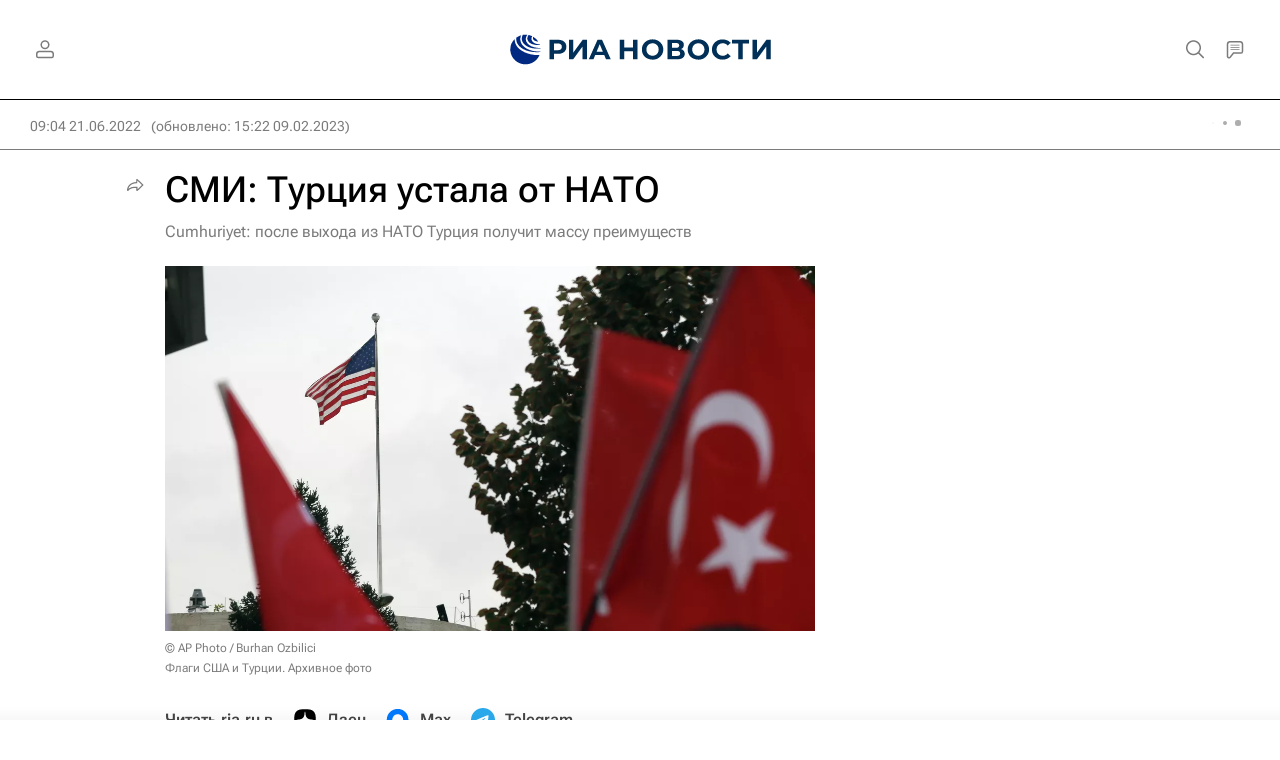

--- FILE ---
content_type: text/html
request_url: https://tns-counter.ru/nc01a**R%3Eundefined*rian_ru/ru/UTF-8/tmsec=rian_ru/611565021***
body_size: -71
content:
C3096D2269262C1FX1764109343:C3096D2269262C1FX1764109343